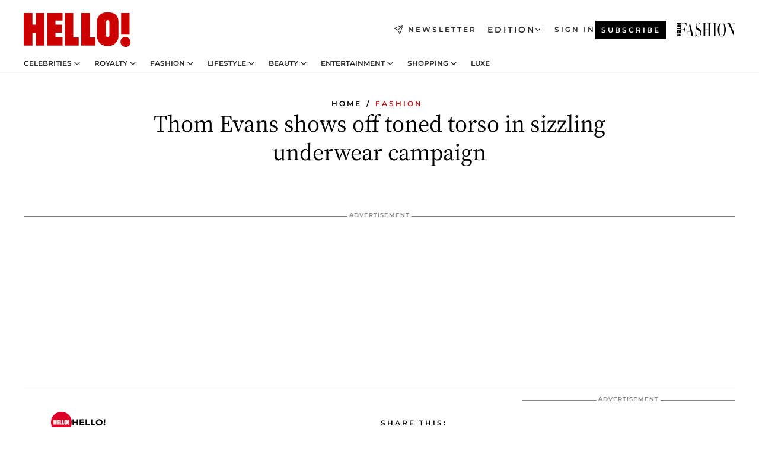

--- FILE ---
content_type: application/javascript; charset=utf-8
request_url: https://www.hellomagazine.com/_next/static/42RMLKZ4tyT9zCiBmsxik/_buildManifest.js?dpl=dpl_2AfkBBs3eFAPfm1fxJyzWyowJuRr
body_size: 377
content:
self.__BUILD_MANIFEST=function(e,s,a,t,i,o,r,n,c,d,h){return{__rewrites:{afterFiles:[{has:a,source:"/logos/:filepath*",destination:a},{has:a,source:"/feeds/froomle/:id/",destination:"/api/froomle/:id/"},{has:a,source:"/feeds/marfeel/:id/",destination:"/api/marfeel/:id/"},{has:a,source:"/feeds/google/rss/",destination:"/api/rss/?provider=googlelegacy&edition=any&taxonomySlug=any&article=any&limit=50&key=dfb65fb0-de1a-44ca-b3ce-d2c31ff60ea6"},{has:[{type:"query",key:"key",value:"(?<uuid>.*)"}],source:n,destination:"/api/rss/?provider=:provider&edition=:edition&taxonomySlug=:taxonomy&articleLabel=:label&limit=:number&key=:uuid"},{has:a,source:n,destination:"/api/rss/?provider=:provider&edition=:edition&taxonomySlug=:taxonomy&articleLabel=:label&limit=:number"},{has:a,source:"/ads.txt",destination:c},{has:a,source:"/app-ads.txt",destination:c},{has:a,source:"/sitemap/:sitemap",destination:a},{has:a,source:"/sitemap.xml",destination:a},{has:a,source:"/:section*/siteIndex.xml",destination:a},{has:a,source:"/:section*/siteMap_:year.xml",destination:a},{has:a,source:"/:section*/siteMap_news.xml",destination:a},{has:a,source:"/hfm/_next/static/:path*",destination:a},{has:a,source:"/hfm/icons/:path*",destination:a}],beforeFiles:[],fallback:[]},__routerFilterStatic:{numItems:11,errorRate:1e-4,numBits:211,numHashes:14,bitArray:[1,0,0,1,s,e,s,e,e,e,e,s,s,s,e,s,s,e,s,e,e,e,s,s,s,e,e,s,s,s,s,e,s,e,e,e,s,s,e,s,e,e,s,s,s,e,e,e,e,s,s,s,e,s,e,e,e,e,e,s,e,e,s,s,e,s,e,e,e,s,s,e,s,s,e,e,s,e,e,e,s,e,s,e,e,s,e,s,e,s,e,e,s,s,s,e,s,e,e,e,e,e,s,e,e,s,s,e,e,s,e,s,e,e,s,s,s,s,s,e,s,e,s,s,s,e,e,s,e,s,s,s,e,e,s,e,e,s,e,e,e,e,s,e,s,s,s,s,e,e,e,s,e,s,s,s,e,s,s,e,e,s,e,s,s,e,s,e,e,e,s,e,s,e,s,e,e,s,e,s,e,s,s,e,e,e,e,e,s,s,e,e,e,s,s,s,e,e,e,s,e,e,e,s,s,s,s,e,s,s,e]},__routerFilterDynamic:{numItems:3,errorRate:1e-4,numBits:58,numHashes:14,bitArray:[e,e,e,e,s,s,s,s,s,s,e,s,e,s,s,s,e,s,s,e,s,e,s,e,e,s,e,e,s,e,e,e,e,s,e,s,e,e,e,e,s,s,s,s,s,s,e,s,s,s,e,s,e,s,s,e,s,e]},"/404":[t,i,o,r,"static/chunks/pages/404-684c1085e203f597.js"],"/500":[t,i,o,r,"static/chunks/pages/500-1f672f671a55cbfb.js"],"/_error":["static/chunks/pages/_error-c970d8b55ace1b48.js"],"/article/[...path]":[t,i,o,r,"static/css/afe6d837ce3c2cbc.css","static/chunks/pages/article/[...path]-2ea536edef1be7c9.js"],"/home/[...path]":[t,i,o,r,"static/chunks/pages/home/[...path]-5fcd3228eff1d66f.js"],"/other/[...path]":[t,i,o,r,"static/chunks/pages/other/[...path]-f6aede05d3ce8c8b.js"],sortedPages:["/404","/500","/_app","/_error","/article/[...path]","/home/[...path]","/other/[...path]"]}}(1,0,void 0,"static/chunks/1609-4252f898d0831c6c.js","static/chunks/4223-375e6eabf805e548.js","static/css/7829afaba236848f.css","static/chunks/5397-76611d4c94edc425.js","/feeds/:provider/:edition/:taxonomy/:label/:number.xml","/api/adsTxt/",1e-4,14),self.__BUILD_MANIFEST_CB&&self.__BUILD_MANIFEST_CB();